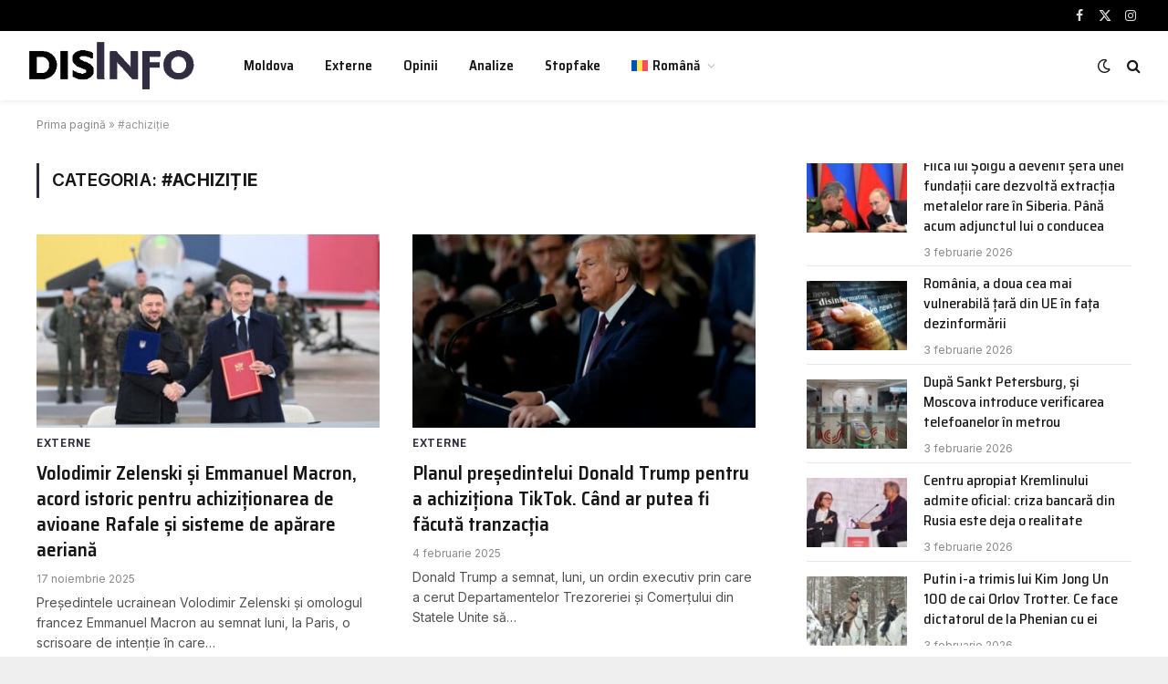

--- FILE ---
content_type: text/html; charset=UTF-8
request_url: https://disinfo.md/tag/achizitie/
body_size: 13130
content:
<!DOCTYPE html>
<html lang="ro-RO" class="s-light site-s-light">

<head>

	<meta charset="UTF-8" />
	<meta name="viewport" content="width=device-width, initial-scale=1" />
	<meta name='robots' content='index, follow, max-image-preview:large, max-snippet:-1, max-video-preview:-1' />
<link rel="alternate" hreflang="en" href="https://disinfo.md/en/tag/acquisition/" />
<link rel="alternate" hreflang="ro" href="https://disinfo.md/tag/achizitie/" />
<link rel="alternate" hreflang="x-default" href="https://disinfo.md/tag/achizitie/" />

	<!-- This site is optimized with the Yoast SEO plugin v26.8 - https://yoast.com/product/yoast-seo-wordpress/ -->
	<title>Arhive #achiziție - DISINFO.MD</title><link rel="preload" as="font" href="https://disinfo.md/wp-content/themes/smart-mag/css/icons/fonts/ts-icons.woff2?v3.2" type="font/woff2" crossorigin="anonymous" />
	<link rel="canonical" href="https://disinfo.md/tag/achizitie/" />
	<meta property="og:locale" content="ro_RO" />
	<meta property="og:type" content="article" />
	<meta property="og:title" content="Arhive #achiziție - DISINFO.MD" />
	<meta property="og:url" content="https://disinfo.md/tag/achizitie/" />
	<meta property="og:site_name" content="DISINFO.MD" />
	<meta name="twitter:card" content="summary_large_image" />
	<script type="application/ld+json" class="yoast-schema-graph">{"@context":"https://schema.org","@graph":[{"@type":"CollectionPage","@id":"https://disinfo.md/tag/achizitie/","url":"https://disinfo.md/tag/achizitie/","name":"Arhive #achiziție - DISINFO.MD","isPartOf":{"@id":"https://disinfo.md/#website"},"primaryImageOfPage":{"@id":"https://disinfo.md/tag/achizitie/#primaryimage"},"image":{"@id":"https://disinfo.md/tag/achizitie/#primaryimage"},"thumbnailUrl":"https://disinfo.md/wp-content/uploads/2025/11/zelenski-macron.jpg","breadcrumb":{"@id":"https://disinfo.md/tag/achizitie/#breadcrumb"},"inLanguage":"ro-RO"},{"@type":"ImageObject","inLanguage":"ro-RO","@id":"https://disinfo.md/tag/achizitie/#primaryimage","url":"https://disinfo.md/wp-content/uploads/2025/11/zelenski-macron.jpg","contentUrl":"https://disinfo.md/wp-content/uploads/2025/11/zelenski-macron.jpg","width":780,"height":440},{"@type":"BreadcrumbList","@id":"https://disinfo.md/tag/achizitie/#breadcrumb","itemListElement":[{"@type":"ListItem","position":1,"name":"Prima pagină","item":"https://disinfo.md/"},{"@type":"ListItem","position":2,"name":"#achiziție"}]},{"@type":"WebSite","@id":"https://disinfo.md/#website","url":"https://disinfo.md/","name":"DISINFO.MD monitorizează propaganda, dezinformarea și știrile false din Republica Moldova","description":"monitorizăm propaganda și dezinformarea Now","publisher":{"@id":"https://disinfo.md/#organization"},"potentialAction":[{"@type":"SearchAction","target":{"@type":"EntryPoint","urlTemplate":"https://disinfo.md/?s={search_term_string}"},"query-input":{"@type":"PropertyValueSpecification","valueRequired":true,"valueName":"search_term_string"}}],"inLanguage":"ro-RO"},{"@type":"Organization","@id":"https://disinfo.md/#organization","name":"DISINFO.MD","url":"https://disinfo.md/","logo":{"@type":"ImageObject","inLanguage":"ro-RO","@id":"https://disinfo.md/#/schema/logo/image/","url":"https://disinfo.md/wp-content/uploads/2025/02/logo-disinfo-new-alb-2.png","contentUrl":"https://disinfo.md/wp-content/uploads/2025/02/logo-disinfo-new-alb-2.png","width":499,"height":151,"caption":"DISINFO.MD"},"image":{"@id":"https://disinfo.md/#/schema/logo/image/"}}]}</script>
	<!-- / Yoast SEO plugin. -->


<link rel='dns-prefetch' href='//www.googletagmanager.com' />
<link rel='dns-prefetch' href='//fonts.googleapis.com' />
<link rel="alternate" type="application/rss+xml" title="DISINFO.MD &raquo; Flux" href="https://disinfo.md/feed/" />
<link rel="alternate" type="application/rss+xml" title="DISINFO.MD &raquo; Flux comentarii" href="https://disinfo.md/comments/feed/" />
<link rel="alternate" type="application/rss+xml" title="DISINFO.MD &raquo; Flux etichetă #achiziție" href="https://disinfo.md/tag/achizitie/feed/" />
		<style>
			.lazyload,
			.lazyloading {
				max-width: 100%;
			}
		</style>
		<style id='wp-img-auto-sizes-contain-inline-css' type='text/css'>
img:is([sizes=auto i],[sizes^="auto," i]){contain-intrinsic-size:3000px 1500px}
/*# sourceURL=wp-img-auto-sizes-contain-inline-css */
</style>
<style id='wp-emoji-styles-inline-css' type='text/css'>

	img.wp-smiley, img.emoji {
		display: inline !important;
		border: none !important;
		box-shadow: none !important;
		height: 1em !important;
		width: 1em !important;
		margin: 0 0.07em !important;
		vertical-align: -0.1em !important;
		background: none !important;
		padding: 0 !important;
	}
/*# sourceURL=wp-emoji-styles-inline-css */
</style>
<link rel='stylesheet' id='wp-block-library-css' href='https://disinfo.md/wp-includes/css/dist/block-library/style.min.css?ver=6.9' type='text/css' media='all' />
<style id='classic-theme-styles-inline-css' type='text/css'>
/*! This file is auto-generated */
.wp-block-button__link{color:#fff;background-color:#32373c;border-radius:9999px;box-shadow:none;text-decoration:none;padding:calc(.667em + 2px) calc(1.333em + 2px);font-size:1.125em}.wp-block-file__button{background:#32373c;color:#fff;text-decoration:none}
/*# sourceURL=/wp-includes/css/classic-themes.min.css */
</style>
<style id='global-styles-inline-css' type='text/css'>
:root{--wp--preset--aspect-ratio--square: 1;--wp--preset--aspect-ratio--4-3: 4/3;--wp--preset--aspect-ratio--3-4: 3/4;--wp--preset--aspect-ratio--3-2: 3/2;--wp--preset--aspect-ratio--2-3: 2/3;--wp--preset--aspect-ratio--16-9: 16/9;--wp--preset--aspect-ratio--9-16: 9/16;--wp--preset--color--black: #000000;--wp--preset--color--cyan-bluish-gray: #abb8c3;--wp--preset--color--white: #ffffff;--wp--preset--color--pale-pink: #f78da7;--wp--preset--color--vivid-red: #cf2e2e;--wp--preset--color--luminous-vivid-orange: #ff6900;--wp--preset--color--luminous-vivid-amber: #fcb900;--wp--preset--color--light-green-cyan: #7bdcb5;--wp--preset--color--vivid-green-cyan: #00d084;--wp--preset--color--pale-cyan-blue: #8ed1fc;--wp--preset--color--vivid-cyan-blue: #0693e3;--wp--preset--color--vivid-purple: #9b51e0;--wp--preset--gradient--vivid-cyan-blue-to-vivid-purple: linear-gradient(135deg,rgb(6,147,227) 0%,rgb(155,81,224) 100%);--wp--preset--gradient--light-green-cyan-to-vivid-green-cyan: linear-gradient(135deg,rgb(122,220,180) 0%,rgb(0,208,130) 100%);--wp--preset--gradient--luminous-vivid-amber-to-luminous-vivid-orange: linear-gradient(135deg,rgb(252,185,0) 0%,rgb(255,105,0) 100%);--wp--preset--gradient--luminous-vivid-orange-to-vivid-red: linear-gradient(135deg,rgb(255,105,0) 0%,rgb(207,46,46) 100%);--wp--preset--gradient--very-light-gray-to-cyan-bluish-gray: linear-gradient(135deg,rgb(238,238,238) 0%,rgb(169,184,195) 100%);--wp--preset--gradient--cool-to-warm-spectrum: linear-gradient(135deg,rgb(74,234,220) 0%,rgb(151,120,209) 20%,rgb(207,42,186) 40%,rgb(238,44,130) 60%,rgb(251,105,98) 80%,rgb(254,248,76) 100%);--wp--preset--gradient--blush-light-purple: linear-gradient(135deg,rgb(255,206,236) 0%,rgb(152,150,240) 100%);--wp--preset--gradient--blush-bordeaux: linear-gradient(135deg,rgb(254,205,165) 0%,rgb(254,45,45) 50%,rgb(107,0,62) 100%);--wp--preset--gradient--luminous-dusk: linear-gradient(135deg,rgb(255,203,112) 0%,rgb(199,81,192) 50%,rgb(65,88,208) 100%);--wp--preset--gradient--pale-ocean: linear-gradient(135deg,rgb(255,245,203) 0%,rgb(182,227,212) 50%,rgb(51,167,181) 100%);--wp--preset--gradient--electric-grass: linear-gradient(135deg,rgb(202,248,128) 0%,rgb(113,206,126) 100%);--wp--preset--gradient--midnight: linear-gradient(135deg,rgb(2,3,129) 0%,rgb(40,116,252) 100%);--wp--preset--font-size--small: 13px;--wp--preset--font-size--medium: 20px;--wp--preset--font-size--large: 36px;--wp--preset--font-size--x-large: 42px;--wp--preset--spacing--20: 0.44rem;--wp--preset--spacing--30: 0.67rem;--wp--preset--spacing--40: 1rem;--wp--preset--spacing--50: 1.5rem;--wp--preset--spacing--60: 2.25rem;--wp--preset--spacing--70: 3.38rem;--wp--preset--spacing--80: 5.06rem;--wp--preset--shadow--natural: 6px 6px 9px rgba(0, 0, 0, 0.2);--wp--preset--shadow--deep: 12px 12px 50px rgba(0, 0, 0, 0.4);--wp--preset--shadow--sharp: 6px 6px 0px rgba(0, 0, 0, 0.2);--wp--preset--shadow--outlined: 6px 6px 0px -3px rgb(255, 255, 255), 6px 6px rgb(0, 0, 0);--wp--preset--shadow--crisp: 6px 6px 0px rgb(0, 0, 0);}:where(.is-layout-flex){gap: 0.5em;}:where(.is-layout-grid){gap: 0.5em;}body .is-layout-flex{display: flex;}.is-layout-flex{flex-wrap: wrap;align-items: center;}.is-layout-flex > :is(*, div){margin: 0;}body .is-layout-grid{display: grid;}.is-layout-grid > :is(*, div){margin: 0;}:where(.wp-block-columns.is-layout-flex){gap: 2em;}:where(.wp-block-columns.is-layout-grid){gap: 2em;}:where(.wp-block-post-template.is-layout-flex){gap: 1.25em;}:where(.wp-block-post-template.is-layout-grid){gap: 1.25em;}.has-black-color{color: var(--wp--preset--color--black) !important;}.has-cyan-bluish-gray-color{color: var(--wp--preset--color--cyan-bluish-gray) !important;}.has-white-color{color: var(--wp--preset--color--white) !important;}.has-pale-pink-color{color: var(--wp--preset--color--pale-pink) !important;}.has-vivid-red-color{color: var(--wp--preset--color--vivid-red) !important;}.has-luminous-vivid-orange-color{color: var(--wp--preset--color--luminous-vivid-orange) !important;}.has-luminous-vivid-amber-color{color: var(--wp--preset--color--luminous-vivid-amber) !important;}.has-light-green-cyan-color{color: var(--wp--preset--color--light-green-cyan) !important;}.has-vivid-green-cyan-color{color: var(--wp--preset--color--vivid-green-cyan) !important;}.has-pale-cyan-blue-color{color: var(--wp--preset--color--pale-cyan-blue) !important;}.has-vivid-cyan-blue-color{color: var(--wp--preset--color--vivid-cyan-blue) !important;}.has-vivid-purple-color{color: var(--wp--preset--color--vivid-purple) !important;}.has-black-background-color{background-color: var(--wp--preset--color--black) !important;}.has-cyan-bluish-gray-background-color{background-color: var(--wp--preset--color--cyan-bluish-gray) !important;}.has-white-background-color{background-color: var(--wp--preset--color--white) !important;}.has-pale-pink-background-color{background-color: var(--wp--preset--color--pale-pink) !important;}.has-vivid-red-background-color{background-color: var(--wp--preset--color--vivid-red) !important;}.has-luminous-vivid-orange-background-color{background-color: var(--wp--preset--color--luminous-vivid-orange) !important;}.has-luminous-vivid-amber-background-color{background-color: var(--wp--preset--color--luminous-vivid-amber) !important;}.has-light-green-cyan-background-color{background-color: var(--wp--preset--color--light-green-cyan) !important;}.has-vivid-green-cyan-background-color{background-color: var(--wp--preset--color--vivid-green-cyan) !important;}.has-pale-cyan-blue-background-color{background-color: var(--wp--preset--color--pale-cyan-blue) !important;}.has-vivid-cyan-blue-background-color{background-color: var(--wp--preset--color--vivid-cyan-blue) !important;}.has-vivid-purple-background-color{background-color: var(--wp--preset--color--vivid-purple) !important;}.has-black-border-color{border-color: var(--wp--preset--color--black) !important;}.has-cyan-bluish-gray-border-color{border-color: var(--wp--preset--color--cyan-bluish-gray) !important;}.has-white-border-color{border-color: var(--wp--preset--color--white) !important;}.has-pale-pink-border-color{border-color: var(--wp--preset--color--pale-pink) !important;}.has-vivid-red-border-color{border-color: var(--wp--preset--color--vivid-red) !important;}.has-luminous-vivid-orange-border-color{border-color: var(--wp--preset--color--luminous-vivid-orange) !important;}.has-luminous-vivid-amber-border-color{border-color: var(--wp--preset--color--luminous-vivid-amber) !important;}.has-light-green-cyan-border-color{border-color: var(--wp--preset--color--light-green-cyan) !important;}.has-vivid-green-cyan-border-color{border-color: var(--wp--preset--color--vivid-green-cyan) !important;}.has-pale-cyan-blue-border-color{border-color: var(--wp--preset--color--pale-cyan-blue) !important;}.has-vivid-cyan-blue-border-color{border-color: var(--wp--preset--color--vivid-cyan-blue) !important;}.has-vivid-purple-border-color{border-color: var(--wp--preset--color--vivid-purple) !important;}.has-vivid-cyan-blue-to-vivid-purple-gradient-background{background: var(--wp--preset--gradient--vivid-cyan-blue-to-vivid-purple) !important;}.has-light-green-cyan-to-vivid-green-cyan-gradient-background{background: var(--wp--preset--gradient--light-green-cyan-to-vivid-green-cyan) !important;}.has-luminous-vivid-amber-to-luminous-vivid-orange-gradient-background{background: var(--wp--preset--gradient--luminous-vivid-amber-to-luminous-vivid-orange) !important;}.has-luminous-vivid-orange-to-vivid-red-gradient-background{background: var(--wp--preset--gradient--luminous-vivid-orange-to-vivid-red) !important;}.has-very-light-gray-to-cyan-bluish-gray-gradient-background{background: var(--wp--preset--gradient--very-light-gray-to-cyan-bluish-gray) !important;}.has-cool-to-warm-spectrum-gradient-background{background: var(--wp--preset--gradient--cool-to-warm-spectrum) !important;}.has-blush-light-purple-gradient-background{background: var(--wp--preset--gradient--blush-light-purple) !important;}.has-blush-bordeaux-gradient-background{background: var(--wp--preset--gradient--blush-bordeaux) !important;}.has-luminous-dusk-gradient-background{background: var(--wp--preset--gradient--luminous-dusk) !important;}.has-pale-ocean-gradient-background{background: var(--wp--preset--gradient--pale-ocean) !important;}.has-electric-grass-gradient-background{background: var(--wp--preset--gradient--electric-grass) !important;}.has-midnight-gradient-background{background: var(--wp--preset--gradient--midnight) !important;}.has-small-font-size{font-size: var(--wp--preset--font-size--small) !important;}.has-medium-font-size{font-size: var(--wp--preset--font-size--medium) !important;}.has-large-font-size{font-size: var(--wp--preset--font-size--large) !important;}.has-x-large-font-size{font-size: var(--wp--preset--font-size--x-large) !important;}
:where(.wp-block-post-template.is-layout-flex){gap: 1.25em;}:where(.wp-block-post-template.is-layout-grid){gap: 1.25em;}
:where(.wp-block-term-template.is-layout-flex){gap: 1.25em;}:where(.wp-block-term-template.is-layout-grid){gap: 1.25em;}
:where(.wp-block-columns.is-layout-flex){gap: 2em;}:where(.wp-block-columns.is-layout-grid){gap: 2em;}
:root :where(.wp-block-pullquote){font-size: 1.5em;line-height: 1.6;}
/*# sourceURL=global-styles-inline-css */
</style>
<link rel='stylesheet' id='contact-form-7-css' href='https://disinfo.md/wp-content/plugins/contact-form-7/includes/css/styles.css?ver=6.1.4' type='text/css' media='all' />
<link rel='stylesheet' id='wpml-legacy-horizontal-list-0-css' href='https://disinfo.md/wp-content/plugins/sitepress-multilingual-cms/templates/language-switchers/legacy-list-horizontal/style.min.css?ver=1' type='text/css' media='all' />
<link rel='stylesheet' id='wpml-menu-item-0-css' href='https://disinfo.md/wp-content/plugins/sitepress-multilingual-cms/templates/language-switchers/menu-item/style.min.css?ver=1' type='text/css' media='all' />
<link rel='stylesheet' id='cms-navigation-style-base-css' href='https://disinfo.md/wp-content/plugins/wpml-cms-nav/res/css/cms-navigation-base.css?ver=1.5.6' type='text/css' media='screen' />
<link rel='stylesheet' id='cms-navigation-style-css' href='https://disinfo.md/wp-content/plugins/wpml-cms-nav/res/css/cms-navigation.css?ver=1.5.6' type='text/css' media='screen' />
<link rel='stylesheet' id='smartmag-core-css' href='https://disinfo.md/wp-content/themes/smart-mag/style.css?ver=10.3.2' type='text/css' media='all' />
<style id='smartmag-core-inline-css' type='text/css'>
:root { --c-main: #322c40;
--c-main-rgb: 50,44,64;
--text-font: "Inter", system-ui, -apple-system, "Segoe UI", Arial, sans-serif;
--body-font: "Inter", system-ui, -apple-system, "Segoe UI", Arial, sans-serif;
--title-font: "Saira Semi Condensed", system-ui, -apple-system, "Segoe UI", Arial, sans-serif;
--h-font: "Saira Semi Condensed", system-ui, -apple-system, "Segoe UI", Arial, sans-serif;
--title-size-xs: 16px;
--title-size-s: 18px;
--title-size-n: 19px;
--title-size-m: 21px;
--title-fw-bold: 600;
--title-fw-semi: 500;
--excerpt-size: 14px; }
.smart-head-main { --c-shadow: rgba(0,0,0,0.05); }
.smart-head-main .smart-head-top { --head-h: 34px; }
.smart-head-main .smart-head-mid { --head-h: 76px; }
.smart-head-main .smart-head-bot { border-top-width: 0px; }
.navigation { font-family: "Saira Semi Condensed", system-ui, -apple-system, "Segoe UI", Arial, sans-serif; }
.smart-head-main .spc-social { --c-spc-social-hov: #f2f2f2; --spc-social-space: 5px; }
.post-meta .post-cat > a { font-family: "Saira Semi Condensed", system-ui, -apple-system, "Segoe UI", Arial, sans-serif; }
.post-meta .text-in, .post-meta .post-cat > a { font-size: 14px; }
.post-meta .post-cat > a { font-weight: 600; }
.post-meta { --p-meta-sep: "\2013"; --p-meta-sep-pad: 6px; }
.block-head-b .heading { font-size: 24px; font-weight: 600; letter-spacing: 0.04em; }
.block-head-e2 .heading { font-weight: 600; color: var(--c-main); }
.list-post { --list-p-media-width: 29.94923858%; --list-p-media-max-width: 85%; }
.a-wrap-2:not(._) { margin-top: 0px; }


/*# sourceURL=smartmag-core-inline-css */
</style>
<link rel='stylesheet' id='smartmag-magnific-popup-css' href='https://disinfo.md/wp-content/themes/smart-mag/css/lightbox.css?ver=10.3.2' type='text/css' media='all' />
<link rel='stylesheet' id='smartmag-icons-css' href='https://disinfo.md/wp-content/themes/smart-mag/css/icons/icons.css?ver=10.3.2' type='text/css' media='all' />
<link rel='stylesheet' id='chld_thm_cfg_child-css' href='https://disinfo.md/wp-content/themes/disinfo/style.css?ver=6.9' type='text/css' media='all' />
<link crossorigin="anonymous" rel='stylesheet' id='smartmag-gfonts-custom-css' href='https://fonts.googleapis.com/css?family=Inter%3A400%2C500%2C600%2C700%7CSaira+Semi+Condensed%3A400%2C500%2C600%2C700&#038;display=swap' type='text/css' media='all' />
<script type="text/javascript" id="wpml-cookie-js-extra">
/* <![CDATA[ */
var wpml_cookies = {"wp-wpml_current_language":{"value":"ro","expires":1,"path":"/"}};
var wpml_cookies = {"wp-wpml_current_language":{"value":"ro","expires":1,"path":"/"}};
//# sourceURL=wpml-cookie-js-extra
/* ]]> */
</script>
<script type="text/javascript" src="https://disinfo.md/wp-content/plugins/sitepress-multilingual-cms/res/js/cookies/language-cookie.js?ver=486900" id="wpml-cookie-js" defer="defer" data-wp-strategy="defer"></script>
<script type="text/javascript" id="smartmag-lazy-inline-js-after">
/* <![CDATA[ */
/**
 * @copyright ThemeSphere
 * @preserve
 */
var BunyadLazy={};BunyadLazy.load=function(){function a(e,n){var t={};e.dataset.bgset&&e.dataset.sizes?(t.sizes=e.dataset.sizes,t.srcset=e.dataset.bgset):t.src=e.dataset.bgsrc,function(t){var a=t.dataset.ratio;if(0<a){const e=t.parentElement;if(e.classList.contains("media-ratio")){const n=e.style;n.getPropertyValue("--a-ratio")||(n.paddingBottom=100/a+"%")}}}(e);var a,o=document.createElement("img");for(a in o.onload=function(){var t="url('"+(o.currentSrc||o.src)+"')",a=e.style;a.backgroundImage!==t&&requestAnimationFrame(()=>{a.backgroundImage=t,n&&n()}),o.onload=null,o.onerror=null,o=null},o.onerror=o.onload,t)o.setAttribute(a,t[a]);o&&o.complete&&0<o.naturalWidth&&o.onload&&o.onload()}function e(t){t.dataset.loaded||a(t,()=>{document.dispatchEvent(new Event("lazyloaded")),t.dataset.loaded=1})}function n(t){"complete"===document.readyState?t():window.addEventListener("load",t)}return{initEarly:function(){var t,a=()=>{document.querySelectorAll(".img.bg-cover:not(.lazyload)").forEach(e)};"complete"!==document.readyState?(t=setInterval(a,150),n(()=>{a(),clearInterval(t)})):a()},callOnLoad:n,initBgImages:function(t){t&&n(()=>{document.querySelectorAll(".img.bg-cover").forEach(e)})},bgLoad:a}}(),BunyadLazy.load.initEarly();
//# sourceURL=smartmag-lazy-inline-js-after
/* ]]> */
</script>
<script type="text/javascript" src="https://disinfo.md/wp-content/plugins/sphere-post-views/assets/js/post-views.js?ver=1.0.1" id="sphere-post-views-js"></script>
<script type="text/javascript" id="sphere-post-views-js-after">
/* <![CDATA[ */
var Sphere_PostViews = {"ajaxUrl":"https:\/\/disinfo.md\/wp-admin\/admin-ajax.php?sphere_post_views=1","sampling":0,"samplingRate":10,"repeatCountDelay":0,"postID":null,"token":"c8b283fd76"}
//# sourceURL=sphere-post-views-js-after
/* ]]> */
</script>

<!-- Google tag (gtag.js) snippet added by Site Kit -->
<!-- Google Analytics snippet added by Site Kit -->
<script type="text/javascript" src="https://www.googletagmanager.com/gtag/js?id=GT-PZZK9W8" id="google_gtagjs-js" async></script>
<script type="text/javascript" id="google_gtagjs-js-after">
/* <![CDATA[ */
window.dataLayer = window.dataLayer || [];function gtag(){dataLayer.push(arguments);}
gtag("set","linker",{"domains":["disinfo.md"]});
gtag("js", new Date());
gtag("set", "developer_id.dZTNiMT", true);
gtag("config", "GT-PZZK9W8");
 window._googlesitekit = window._googlesitekit || {}; window._googlesitekit.throttledEvents = []; window._googlesitekit.gtagEvent = (name, data) => { var key = JSON.stringify( { name, data } ); if ( !! window._googlesitekit.throttledEvents[ key ] ) { return; } window._googlesitekit.throttledEvents[ key ] = true; setTimeout( () => { delete window._googlesitekit.throttledEvents[ key ]; }, 5 ); gtag( "event", name, { ...data, event_source: "site-kit" } ); }; 
//# sourceURL=google_gtagjs-js-after
/* ]]> */
</script>
<script type="text/javascript" src="https://disinfo.md/wp-includes/js/jquery/jquery.min.js?ver=3.7.1" id="jquery-core-js"></script>
<script type="text/javascript" src="https://disinfo.md/wp-includes/js/jquery/jquery-migrate.min.js?ver=3.4.1" id="jquery-migrate-js"></script>
<link rel="https://api.w.org/" href="https://disinfo.md/wp-json/" /><link rel="alternate" title="JSON" type="application/json" href="https://disinfo.md/wp-json/wp/v2/tags/1414" /><link rel="EditURI" type="application/rsd+xml" title="RSD" href="https://disinfo.md/xmlrpc.php?rsd" />
<meta name="generator" content="WordPress 6.9" />
<meta name="generator" content="WPML ver:4.8.6 stt:1,44,45;" />
<meta name="generator" content="Site Kit by Google 1.171.0" /><!-- Global site tag (gtag.js) - Google Analytics -->
<script async src="https://www.googletagmanager.com/gtag/js?id=UA-84477918-33"></script>
<script>
  window.dataLayer = window.dataLayer || [];
  function gtag(){dataLayer.push(arguments);}
  gtag('js', new Date());

  gtag('config', 'UA-84477918-33');
</script>

<script async src="https://pagead2.googlesyndication.com/pagead/js/adsbygoogle.js?client=ca-pub-5390349517132399"
     crossorigin="anonymous"></script>		<script>
			document.documentElement.className = document.documentElement.className.replace('no-js', 'js');
		</script>
				<style>
			.no-js img.lazyload {
				display: none;
			}

			figure.wp-block-image img.lazyloading {
				min-width: 150px;
			}

			.lazyload,
			.lazyloading {
				--smush-placeholder-width: 100px;
				--smush-placeholder-aspect-ratio: 1/1;
				width: var(--smush-image-width, var(--smush-placeholder-width)) !important;
				aspect-ratio: var(--smush-image-aspect-ratio, var(--smush-placeholder-aspect-ratio)) !important;
			}

						.lazyload, .lazyloading {
				opacity: 0;
			}

			.lazyloaded {
				opacity: 1;
				transition: opacity 400ms;
				transition-delay: 0ms;
			}

					</style>
		
		<script>
		var BunyadSchemeKey = 'bunyad-scheme';
		(() => {
			const d = document.documentElement;
			const c = d.classList;
			var scheme = localStorage.getItem(BunyadSchemeKey);
			
			if (scheme) {
				d.dataset.origClass = c;
				scheme === 'dark' ? c.remove('s-light', 'site-s-light') : c.remove('s-dark', 'site-s-dark');
				c.add('site-s-' + scheme, 's-' + scheme);
			}
		})();
		</script>
		<meta name="generator" content="Elementor 3.34.3; features: e_font_icon_svg, additional_custom_breakpoints; settings: css_print_method-external, google_font-enabled, font_display-swap">
<style type="text/css">.recentcomments a{display:inline !important;padding:0 !important;margin:0 !important;}</style>			<style>
				.e-con.e-parent:nth-of-type(n+4):not(.e-lazyloaded):not(.e-no-lazyload),
				.e-con.e-parent:nth-of-type(n+4):not(.e-lazyloaded):not(.e-no-lazyload) * {
					background-image: none !important;
				}
				@media screen and (max-height: 1024px) {
					.e-con.e-parent:nth-of-type(n+3):not(.e-lazyloaded):not(.e-no-lazyload),
					.e-con.e-parent:nth-of-type(n+3):not(.e-lazyloaded):not(.e-no-lazyload) * {
						background-image: none !important;
					}
				}
				@media screen and (max-height: 640px) {
					.e-con.e-parent:nth-of-type(n+2):not(.e-lazyloaded):not(.e-no-lazyload),
					.e-con.e-parent:nth-of-type(n+2):not(.e-lazyloaded):not(.e-no-lazyload) * {
						background-image: none !important;
					}
				}
			</style>
			<!-- There is no amphtml version available for this URL. --><link rel="icon" href="https://disinfo.md/wp-content/smush-webp/2025/01/favicon-150x150.png.webp" sizes="32x32" />
<link rel="icon" href="https://disinfo.md/wp-content/smush-webp/2025/01/favicon-300x300.png.webp" sizes="192x192" />
<link rel="apple-touch-icon" href="https://disinfo.md/wp-content/smush-webp/2025/01/favicon-300x300.png.webp" />
<meta name="msapplication-TileImage" content="https://disinfo.md/wp-content/uploads/2025/01/favicon-300x300.png" />


</head>

<body class="archive tag tag-achizitie tag-1414 wp-theme-smart-mag wp-child-theme-disinfo right-sidebar has-lb has-lb-sm ts-img-hov-fade layout-boxed elementor-default elementor-kit-8">


	<div class="ts-bg-cover"></div>

<div class="main-wrap">

	
<div class="off-canvas-backdrop"></div>
<div class="mobile-menu-container off-canvas" id="off-canvas">

	<div class="off-canvas-head">
		<a href="#" class="close">
			<span class="visuallyhidden">Close Menu</span>
			<i class="tsi tsi-times"></i>
		</a>

		<div class="ts-logo">
					</div>
	</div>

	<div class="off-canvas-content">

					<ul class="mobile-menu"></ul>
		
					<div class="off-canvas-widgets">
				
		<div id="smartmag-block-newsletter-1" class="widget ts-block-widget smartmag-widget-newsletter">		
		<div class="block">
			<div class="block-newsletter ">
	<div class="spc-newsletter spc-newsletter-b spc-newsletter-center spc-newsletter-sm">

		<div class="bg-wrap"></div>

		
		<div class="inner">

			
			
			<h3 class="heading">
				Subscribe to Updates			</h3>

							<div class="base-text message">
					<p>Get the latest creative news from FooBar about art, design and business.</p>
</div>
			
							<form method="post" action="" class="form fields-style fields-full" target="_blank">
					<div class="main-fields">
						<p class="field-email">
							<input type="email" name="EMAIL" placeholder="Your email address.." required />
						</p>
						
						<p class="field-submit">
							<input type="submit" value="Subscribe" />
						</p>
					</div>

											<p class="disclaimer">
							<label>
																	<input type="checkbox" name="privacy" required />
								
								By signing up, you agree to the our terms and our <a href="#">Privacy Policy</a> agreement.							</label>
						</p>
									</form>
			
			
		</div>
	</div>
</div>		</div>

		</div>
		<div id="smartmag-block-posts-small-3" class="widget ts-block-widget smartmag-widget-posts-small">		
		<div class="block">
					<section class="block-wrap block-posts-small block-sc mb-none" data-id="1">

				
			<div class="block-content">
				
	<div class="loop loop-small loop-small-a loop-sep loop-small-sep grid grid-1 md:grid-1 sm:grid-1 xs:grid-1">

					
<article class="l-post small-post small-a-post m-pos-left">

	
			<div class="media">

		
			<a href="https://disinfo.md/fiica-lui-soigu-a-devenit-sefa-unei-fundatii-care-dezvolta-extractia-metalelor-rare-in-siberia-pana-acum-adjunctul-lui-o-conducea/" class="image-link media-ratio ar-bunyad-thumb" title="Fiica lui Șoigu a devenit șefa unei fundații care dezvoltă extracția metalelor rare în Siberia. Până acum adjunctul lui o conducea"><span data-bgsrc="https://disinfo.md/wp-content/uploads/2026/02/soigu-putin-300x166.jpg" class="img bg-cover wp-post-image attachment-medium size-medium lazyload" data-bgset="https://disinfo.md/wp-content/uploads/2026/02/soigu-putin-300x166.jpg 300w, https://disinfo.md/wp-content/uploads/2026/02/soigu-putin-1024x566.jpg 1024w, https://disinfo.md/wp-content/uploads/2026/02/soigu-putin-768x424.jpg 768w, https://disinfo.md/wp-content/uploads/2026/02/soigu-putin-1536x849.jpg 1536w, https://disinfo.md/wp-content/uploads/2026/02/soigu-putin-2048x1132.jpg 2048w, https://disinfo.md/wp-content/uploads/2026/02/soigu-putin-150x83.jpg 150w, https://disinfo.md/wp-content/uploads/2026/02/soigu-putin-450x249.jpg 450w, https://disinfo.md/wp-content/uploads/2026/02/soigu-putin-1200x663.jpg 1200w" data-sizes="(max-width: 110px) 100vw, 110px"></span></a>			
			
			
			
		
		</div>
	

	
		<div class="content">

			<div class="post-meta post-meta-a post-meta-left has-below"><h4 class="is-title post-title"><a href="https://disinfo.md/fiica-lui-soigu-a-devenit-sefa-unei-fundatii-care-dezvolta-extractia-metalelor-rare-in-siberia-pana-acum-adjunctul-lui-o-conducea/">Fiica lui Șoigu a devenit șefa unei fundații care dezvoltă extracția metalelor rare în Siberia. Până acum adjunctul lui o conducea</a></h4><div class="post-meta-items meta-below"><span class="meta-item date"><span class="date-link"><time class="post-date" datetime="2026-02-03T17:01:37+02:00">3 februarie 2026</time></span></span></div></div>			
			
			
		</div>

	
</article>	
					
<article class="l-post small-post small-a-post m-pos-left">

	
			<div class="media">

		
			<a href="https://disinfo.md/romania-a-doua-cea-mai-vulnerabila-tara-din-ue-in-fata-dezinformarii/" class="image-link media-ratio ar-bunyad-thumb" title="România, a doua cea mai vulnerabilă țară din UE în fața dezinformării"><span data-bgsrc="https://disinfo.md/wp-content/uploads/2025/05/dezinformare-300x171.webp" class="img bg-cover wp-post-image attachment-medium size-medium lazyload" data-bgset="https://disinfo.md/wp-content/uploads/2025/05/dezinformare-300x171.webp 300w, https://disinfo.md/wp-content/uploads/2025/05/dezinformare-1024x585.webp 1024w, https://disinfo.md/wp-content/uploads/2025/05/dezinformare-768x439.webp 768w, https://disinfo.md/wp-content/uploads/2025/05/dezinformare-150x86.webp 150w, https://disinfo.md/wp-content/uploads/2025/05/dezinformare-450x257.webp 450w, https://disinfo.md/wp-content/uploads/2025/05/dezinformare-1200x686.webp 1200w, https://disinfo.md/wp-content/uploads/2025/05/dezinformare.webp 1536w" data-sizes="(max-width: 110px) 100vw, 110px"></span></a>			
			
			
			
		
		</div>
	

	
		<div class="content">

			<div class="post-meta post-meta-a post-meta-left has-below"><h4 class="is-title post-title"><a href="https://disinfo.md/romania-a-doua-cea-mai-vulnerabila-tara-din-ue-in-fata-dezinformarii/">România, a doua cea mai vulnerabilă țară din UE în fața dezinformării</a></h4><div class="post-meta-items meta-below"><span class="meta-item date"><span class="date-link"><time class="post-date" datetime="2026-02-03T12:05:41+02:00">3 februarie 2026</time></span></span></div></div>			
			
			
		</div>

	
</article>	
					
<article class="l-post small-post small-a-post m-pos-left">

	
			<div class="media">

		
			<a href="https://disinfo.md/dupa-sankt-petersburg-si-moscova-introduce-verificarea-telefoanelor-in-metrou/" class="image-link media-ratio ar-bunyad-thumb" title="După Sankt Petersburg, și Moscova introduce verificarea telefoanelor în metrou"><span data-bgsrc="https://disinfo.md/wp-content/uploads/2026/02/metrou-rusia-300x169.jpg" class="img bg-cover wp-post-image attachment-medium size-medium lazyload" data-bgset="https://disinfo.md/wp-content/uploads/2026/02/metrou-rusia-300x169.jpg 300w, https://disinfo.md/wp-content/uploads/2026/02/metrou-rusia-1024x576.jpg 1024w, https://disinfo.md/wp-content/uploads/2026/02/metrou-rusia-768x432.jpg 768w, https://disinfo.md/wp-content/uploads/2026/02/metrou-rusia-150x84.jpg 150w, https://disinfo.md/wp-content/uploads/2026/02/metrou-rusia-450x253.jpg 450w, https://disinfo.md/wp-content/uploads/2026/02/metrou-rusia-1200x675.jpg 1200w, https://disinfo.md/wp-content/uploads/2026/02/metrou-rusia.jpg 1360w" data-sizes="(max-width: 110px) 100vw, 110px"></span></a>			
			
			
			
		
		</div>
	

	
		<div class="content">

			<div class="post-meta post-meta-a post-meta-left has-below"><h4 class="is-title post-title"><a href="https://disinfo.md/dupa-sankt-petersburg-si-moscova-introduce-verificarea-telefoanelor-in-metrou/">După Sankt Petersburg, și Moscova introduce verificarea telefoanelor în metrou</a></h4><div class="post-meta-items meta-below"><span class="meta-item date"><span class="date-link"><time class="post-date" datetime="2026-02-03T08:58:18+02:00">3 februarie 2026</time></span></span></div></div>			
			
			
		</div>

	
</article>	
		
	</div>

					</div>

		</section>
				</div>

		</div>			</div>
		
		
		<div class="spc-social-block spc-social spc-social-b smart-head-social">
		
			
				<a href="#" class="link service s-facebook" target="_blank" rel="nofollow noopener">
					<i class="icon tsi tsi-facebook"></i>					<span class="visuallyhidden">Facebook</span>
				</a>
									
			
				<a href="#" class="link service s-twitter" target="_blank" rel="nofollow noopener">
					<i class="icon tsi tsi-twitter"></i>					<span class="visuallyhidden">X (Twitter)</span>
				</a>
									
			
				<a href="#" class="link service s-instagram" target="_blank" rel="nofollow noopener">
					<i class="icon tsi tsi-instagram"></i>					<span class="visuallyhidden">Instagram</span>
				</a>
									
			
		</div>

		
	</div>

</div>
<div class="smart-head smart-head-a smart-head-main" id="smart-head" data-sticky="auto" data-sticky-type="smart" data-sticky-full>
	
	<div class="smart-head-row smart-head-top s-dark smart-head-row-full">

		<div class="inner full">

							
				<div class="items items-left ">
								</div>

							
				<div class="items items-center empty">
								</div>

							
				<div class="items items-right ">
				
		<div class="spc-social-block spc-social spc-social-a smart-head-social">
		
			
				<a href="#" class="link service s-facebook" target="_blank" rel="nofollow noopener">
					<i class="icon tsi tsi-facebook"></i>					<span class="visuallyhidden">Facebook</span>
				</a>
									
			
				<a href="#" class="link service s-twitter" target="_blank" rel="nofollow noopener">
					<i class="icon tsi tsi-twitter"></i>					<span class="visuallyhidden">X (Twitter)</span>
				</a>
									
			
				<a href="#" class="link service s-instagram" target="_blank" rel="nofollow noopener">
					<i class="icon tsi tsi-instagram"></i>					<span class="visuallyhidden">Instagram</span>
				</a>
									
			
		</div>

						</div>

						
		</div>
	</div>

	
	<div class="smart-head-row smart-head-mid is-light smart-head-row-full">

		<div class="inner full">

							
				<div class="items items-left ">
					<a href="https://disinfo.md/" title="DISINFO.MD" rel="home" class="logo-link ts-logo logo-is-image">
		<span>
			
				
					<img fetchpriority="high" src="https://disinfo.md/wp-content/uploads/2025/02/logo-disinfo-color.png" class="logo-image" alt="DISINFO.MD" width="499" height="151"/>
									 
					</span>
	</a>	<div class="nav-wrap">
		<nav class="navigation navigation-main nav-hov-a">
			<ul id="menu-menu-header-ro" class="menu"><li id="menu-item-64869" class="menu-item menu-item-type-taxonomy menu-item-object-category menu-cat-1096 menu-item-64869"><a href="https://disinfo.md/category/moldova/">Moldova</a></li>
<li id="menu-item-64868" class="menu-item menu-item-type-taxonomy menu-item-object-category menu-cat-92 menu-item-64868"><a href="https://disinfo.md/category/externe/">Externe</a></li>
<li id="menu-item-64870" class="menu-item menu-item-type-taxonomy menu-item-object-category menu-cat-1111 menu-item-64870"><a href="https://disinfo.md/category/opinii/">Opinii</a></li>
<li id="menu-item-64867" class="menu-item menu-item-type-taxonomy menu-item-object-category menu-cat-1112 menu-item-64867"><a href="https://disinfo.md/category/analize/">Analize</a></li>
<li id="menu-item-64871" class="menu-item menu-item-type-taxonomy menu-item-object-category menu-cat-1 menu-item-64871"><a href="https://disinfo.md/category/stopfake/">Stopfake</a></li>
<li id="menu-item-wpml-ls-1113-ro" class="menu-item wpml-ls-slot-1113 wpml-ls-item wpml-ls-item-ro wpml-ls-current-language wpml-ls-menu-item wpml-ls-last-item menu-item-type-wpml_ls_menu_item menu-item-object-wpml_ls_menu_item menu-item-has-children menu-item-wpml-ls-1113-ro"><a href="https://disinfo.md/tag/achizitie/" role="menuitem"><img
            class="wpml-ls-flag lazyload"
            data-src="https://disinfo.md/wp-content/plugins/sitepress-multilingual-cms/res/flags/ro.svg"
            alt=""
            
            
 src="[data-uri]" /><span class="wpml-ls-display">Română</span></a>
<ul class="sub-menu">
	<li id="menu-item-wpml-ls-1113-en" class="menu-item wpml-ls-slot-1113 wpml-ls-item wpml-ls-item-en wpml-ls-menu-item wpml-ls-first-item menu-item-type-wpml_ls_menu_item menu-item-object-wpml_ls_menu_item menu-item-wpml-ls-1113-en"><a href="https://disinfo.md/en/tag/acquisition/" title="Switch to Engleză" aria-label="Switch to Engleză" role="menuitem"><img
            class="wpml-ls-flag lazyload"
            data-src="https://disinfo.md/wp-content/plugins/sitepress-multilingual-cms/res/flags/en.svg"
            alt=""
            
            
 src="[data-uri]" /><span class="wpml-ls-display">Engleză</span></a></li>
</ul>
</li>
</ul>		</nav>
	</div>
				</div>

							
				<div class="items items-center empty">
								</div>

							
				<div class="items items-right ">
				
<div class="scheme-switcher has-icon-only">
	<a href="#" class="toggle is-icon toggle-dark" title="Switch to Dark Design - easier on eyes.">
		<i class="icon tsi tsi-moon"></i>
	</a>
	<a href="#" class="toggle is-icon toggle-light" title="Switch to Light Design.">
		<i class="icon tsi tsi-bright"></i>
	</a>
</div>

	<a href="#" class="search-icon has-icon-only is-icon" title="Search">
		<i class="tsi tsi-search"></i>
	</a>

				</div>

						
		</div>
	</div>

	</div>
<div class="smart-head smart-head-a smart-head-mobile" id="smart-head-mobile" data-sticky="mid" data-sticky-type="smart" data-sticky-full>
	
	<div class="smart-head-row smart-head-mid smart-head-row-3 is-light smart-head-row-full">

		<div class="inner wrap">

							
				<div class="items items-left ">
				
<button class="offcanvas-toggle has-icon" type="button" aria-label="Menu">
	<span class="hamburger-icon hamburger-icon-a">
		<span class="inner"></span>
	</span>
</button>				</div>

							
				<div class="items items-center ">
					<a href="https://disinfo.md/" title="DISINFO.MD" rel="home" class="logo-link ts-logo logo-is-image">
		<span>
			
				
					<img fetchpriority="high" src="https://disinfo.md/wp-content/uploads/2025/02/logo-disinfo-color.png" class="logo-image" alt="DISINFO.MD" width="499" height="151"/>
									 
					</span>
	</a>				</div>

							
				<div class="items items-right ">
				
<div class="scheme-switcher has-icon-only">
	<a href="#" class="toggle is-icon toggle-dark" title="Switch to Dark Design - easier on eyes.">
		<i class="icon tsi tsi-moon"></i>
	</a>
	<a href="#" class="toggle is-icon toggle-light" title="Switch to Light Design.">
		<i class="icon tsi tsi-bright"></i>
	</a>
</div>

	<a href="#" class="search-icon has-icon-only is-icon" title="Search">
		<i class="tsi tsi-search"></i>
	</a>

				</div>

						
		</div>
	</div>

	</div>
<nav class="breadcrumbs is-full-width breadcrumbs-a" id="breadcrumb"><div class="inner ts-contain "><span><span><a href="https://disinfo.md/">Prima pagină</a></span> » <span class="breadcrumb_last" aria-current="page">#achiziție</span></span></div></nav>
<div class="main ts-contain cf right-sidebar">
			<div class="ts-row">
			<div class="col-8 main-content">

							<h1 class="archive-heading">
					Categoria: <span>#achiziție</span>				</h1>
						
					
							
					<section class="block-wrap block-grid mb-none" data-id="2">

				
			<div class="block-content">
					
	<div class="loop loop-grid loop-grid-base grid grid-2 md:grid-2 xs:grid-1">

					
<article class="l-post grid-post grid-base-post">

	
			<div class="media">

		
			<a href="https://disinfo.md/volodimir-zelenski-si-emmanuel-macron-acord-istoric-pentru-achizitionarea-de-avioane-rafale-si-sisteme-de-aparare-aeriana/" class="image-link media-ratio ratio-16-9" title="Volodimir Zelenski și Emmanuel Macron, acord istoric pentru achiziționarea de avioane Rafale și sisteme de apărare aeriană"><span data-bgsrc="https://disinfo.md/wp-content/uploads/2025/11/zelenski-macron-450x254.jpg" class="img bg-cover wp-post-image attachment-bunyad-grid size-bunyad-grid no-lazy skip-lazy" data-bgset="https://disinfo.md/wp-content/uploads/2025/11/zelenski-macron-450x254.jpg 450w, https://disinfo.md/wp-content/uploads/2025/11/zelenski-macron-300x169.jpg 300w, https://disinfo.md/wp-content/uploads/2025/11/zelenski-macron-768x433.jpg 768w, https://disinfo.md/wp-content/uploads/2025/11/zelenski-macron-150x85.jpg 150w, https://disinfo.md/wp-content/uploads/2025/11/zelenski-macron.jpg 780w" data-sizes="(max-width: 377px) 100vw, 377px"></span></a>			
			
			
			
		
		</div>
	

	
		<div class="content">

			<div class="post-meta post-meta-a has-below"><div class="post-meta-items meta-above"><span class="meta-item post-cat">
						
						<a href="https://disinfo.md/category/externe/" class="category term-color-92" rel="category">Externe</a>
					</span>
					</div><h2 class="is-title post-title"><a href="https://disinfo.md/volodimir-zelenski-si-emmanuel-macron-acord-istoric-pentru-achizitionarea-de-avioane-rafale-si-sisteme-de-aparare-aeriana/">Volodimir Zelenski și Emmanuel Macron, acord istoric pentru achiziționarea de avioane Rafale și sisteme de apărare aeriană</a></h2><div class="post-meta-items meta-below"><span class="meta-item date"><span class="date-link"><time class="post-date" datetime="2025-11-17T14:28:18+02:00">17 noiembrie 2025</time></span></span></div></div>			
						
				<div class="excerpt">
					<p>Președintele ucrainean Volodimir Zelenski și omologul francez Emmanuel Macron au semnat luni, la Paris, o scrisoare de intenție în care&hellip;</p>
				</div>
			
			
			
		</div>

	
</article>					
<article class="l-post grid-post grid-base-post">

	
			<div class="media">

		
			<a href="https://disinfo.md/planul-presedintelui-donald-trump-pentru-a-achizitiona-tiktok-cand-ar-putea-fi-facuta-tranzactia/" class="image-link media-ratio ratio-16-9" title="Planul președintelui Donald Trump pentru a achiziționa TikTok. Când ar putea fi făcută tranzacția"><span data-bgsrc="https://disinfo.md/wp-content/uploads/2025/01/trump-inaugurare-1-450x300.webp" class="img bg-cover wp-post-image attachment-bunyad-medium size-bunyad-medium lazyload" data-bgset="https://disinfo.md/wp-content/uploads/2025/01/trump-inaugurare-1-450x300.webp 450w, https://disinfo.md/wp-content/uploads/2025/01/trump-inaugurare-1-768x511.webp 768w, https://disinfo.md/wp-content/uploads/2025/01/trump-inaugurare-1.webp 1000w" data-sizes="(max-width: 377px) 100vw, 377px"></span></a>			
			
			
			
		
		</div>
	

	
		<div class="content">

			<div class="post-meta post-meta-a has-below"><div class="post-meta-items meta-above"><span class="meta-item post-cat">
						
						<a href="https://disinfo.md/category/externe/" class="category term-color-92" rel="category">Externe</a>
					</span>
					</div><h2 class="is-title post-title"><a href="https://disinfo.md/planul-presedintelui-donald-trump-pentru-a-achizitiona-tiktok-cand-ar-putea-fi-facuta-tranzactia/">Planul președintelui Donald Trump pentru a achiziționa TikTok. Când ar putea fi făcută tranzacția</a></h2><div class="post-meta-items meta-below"><span class="meta-item date"><span class="date-link"><time class="post-date" datetime="2025-02-04T07:28:55+02:00">4 februarie 2025</time></span></span></div></div>			
						
				<div class="excerpt">
					<p>Donald Trump a semnat, luni, un ordin executiv prin care a cerut Departamentelor Trezoreriei şi Comerţului din Statele Unite să&hellip;</p>
				</div>
			
			
			
		</div>

	
</article>					
<article class="l-post grid-post grid-base-post">

	
			<div class="media">

		
			<a href="https://disinfo.md/rusia-a-comandat-sute-de-drone-si-rachete-din-iran-surse-diplomatice/" class="image-link media-ratio ratio-16-9" title="Rusia a comandat sute de drone şi rachete din Iran (surse diplomatice)"></a>			
			
			
			
		
		</div>
	

	
		<div class="content">

			<div class="post-meta post-meta-a has-below"><div class="post-meta-items meta-above"><span class="meta-item post-cat">
						
						<a href="https://disinfo.md/category/externe/" class="category term-color-92" rel="category">Externe</a>
					</span>
					</div><h2 class="is-title post-title"><a href="https://disinfo.md/rusia-a-comandat-sute-de-drone-si-rachete-din-iran-surse-diplomatice/">Rusia a comandat sute de drone şi rachete din Iran (surse diplomatice)</a></h2><div class="post-meta-items meta-below"><span class="meta-item date"><span class="date-link"><time class="post-date" datetime="2022-12-07T16:12:18+02:00">7 decembrie 2022</time></span></span></div></div>			
						
				<div class="excerpt">
					<p>Rusia a comandat sute de drone şi rachete balistice din Iran, potrivit unei surse diplomatice de la Naţiunile Unite, transmite&hellip;</p>
				</div>
			
			
			
		</div>

	
</article>		
	</div>

	

	<nav class="main-pagination pagination-numbers" data-type="numbers">
			</nav>


	
			</div>

		</section>
		
			</div>
			
					
	
	<aside class="col-4 main-sidebar has-sep" data-sticky="1">
	
			<div class="inner theiaStickySidebar">
		
			
		<div id="smartmag-block-posts-small-2" class="widget ts-block-widget smartmag-widget-posts-small">		
		<div class="block">
					<section class="block-wrap block-posts-small block-sc mb-none" data-id="3">

				
			<div class="block-content">
				
	<div class="loop loop-small loop-small-a loop-sep loop-small-sep grid grid-1 md:grid-1 sm:grid-1 xs:grid-1">

					
<article class="l-post small-post small-a-post m-pos-left">

	
			<div class="media">

		
			<a href="https://disinfo.md/fiica-lui-soigu-a-devenit-sefa-unei-fundatii-care-dezvolta-extractia-metalelor-rare-in-siberia-pana-acum-adjunctul-lui-o-conducea/" class="image-link media-ratio ar-bunyad-thumb" title="Fiica lui Șoigu a devenit șefa unei fundații care dezvoltă extracția metalelor rare în Siberia. Până acum adjunctul lui o conducea"><span data-bgsrc="https://disinfo.md/wp-content/uploads/2026/02/soigu-putin-300x166.jpg" class="img bg-cover wp-post-image attachment-medium size-medium lazyload" data-bgset="https://disinfo.md/wp-content/uploads/2026/02/soigu-putin-300x166.jpg 300w, https://disinfo.md/wp-content/uploads/2026/02/soigu-putin-1024x566.jpg 1024w, https://disinfo.md/wp-content/uploads/2026/02/soigu-putin-768x424.jpg 768w, https://disinfo.md/wp-content/uploads/2026/02/soigu-putin-1536x849.jpg 1536w, https://disinfo.md/wp-content/uploads/2026/02/soigu-putin-2048x1132.jpg 2048w, https://disinfo.md/wp-content/uploads/2026/02/soigu-putin-150x83.jpg 150w, https://disinfo.md/wp-content/uploads/2026/02/soigu-putin-450x249.jpg 450w, https://disinfo.md/wp-content/uploads/2026/02/soigu-putin-1200x663.jpg 1200w" data-sizes="(max-width: 110px) 100vw, 110px"></span></a>			
			
			
			
		
		</div>
	

	
		<div class="content">

			<div class="post-meta post-meta-a post-meta-left has-below"><h4 class="is-title post-title"><a href="https://disinfo.md/fiica-lui-soigu-a-devenit-sefa-unei-fundatii-care-dezvolta-extractia-metalelor-rare-in-siberia-pana-acum-adjunctul-lui-o-conducea/">Fiica lui Șoigu a devenit șefa unei fundații care dezvoltă extracția metalelor rare în Siberia. Până acum adjunctul lui o conducea</a></h4><div class="post-meta-items meta-below"><span class="meta-item date"><span class="date-link"><time class="post-date" datetime="2026-02-03T17:01:37+02:00">3 februarie 2026</time></span></span></div></div>			
			
			
		</div>

	
</article>	
					
<article class="l-post small-post small-a-post m-pos-left">

	
			<div class="media">

		
			<a href="https://disinfo.md/romania-a-doua-cea-mai-vulnerabila-tara-din-ue-in-fata-dezinformarii/" class="image-link media-ratio ar-bunyad-thumb" title="România, a doua cea mai vulnerabilă țară din UE în fața dezinformării"><span data-bgsrc="https://disinfo.md/wp-content/uploads/2025/05/dezinformare-300x171.webp" class="img bg-cover wp-post-image attachment-medium size-medium lazyload" data-bgset="https://disinfo.md/wp-content/uploads/2025/05/dezinformare-300x171.webp 300w, https://disinfo.md/wp-content/uploads/2025/05/dezinformare-1024x585.webp 1024w, https://disinfo.md/wp-content/uploads/2025/05/dezinformare-768x439.webp 768w, https://disinfo.md/wp-content/uploads/2025/05/dezinformare-150x86.webp 150w, https://disinfo.md/wp-content/uploads/2025/05/dezinformare-450x257.webp 450w, https://disinfo.md/wp-content/uploads/2025/05/dezinformare-1200x686.webp 1200w, https://disinfo.md/wp-content/uploads/2025/05/dezinformare.webp 1536w" data-sizes="(max-width: 110px) 100vw, 110px"></span></a>			
			
			
			
		
		</div>
	

	
		<div class="content">

			<div class="post-meta post-meta-a post-meta-left has-below"><h4 class="is-title post-title"><a href="https://disinfo.md/romania-a-doua-cea-mai-vulnerabila-tara-din-ue-in-fata-dezinformarii/">România, a doua cea mai vulnerabilă țară din UE în fața dezinformării</a></h4><div class="post-meta-items meta-below"><span class="meta-item date"><span class="date-link"><time class="post-date" datetime="2026-02-03T12:05:41+02:00">3 februarie 2026</time></span></span></div></div>			
			
			
		</div>

	
</article>	
					
<article class="l-post small-post small-a-post m-pos-left">

	
			<div class="media">

		
			<a href="https://disinfo.md/dupa-sankt-petersburg-si-moscova-introduce-verificarea-telefoanelor-in-metrou/" class="image-link media-ratio ar-bunyad-thumb" title="După Sankt Petersburg, și Moscova introduce verificarea telefoanelor în metrou"><span data-bgsrc="https://disinfo.md/wp-content/uploads/2026/02/metrou-rusia-300x169.jpg" class="img bg-cover wp-post-image attachment-medium size-medium lazyload" data-bgset="https://disinfo.md/wp-content/uploads/2026/02/metrou-rusia-300x169.jpg 300w, https://disinfo.md/wp-content/uploads/2026/02/metrou-rusia-1024x576.jpg 1024w, https://disinfo.md/wp-content/uploads/2026/02/metrou-rusia-768x432.jpg 768w, https://disinfo.md/wp-content/uploads/2026/02/metrou-rusia-150x84.jpg 150w, https://disinfo.md/wp-content/uploads/2026/02/metrou-rusia-450x253.jpg 450w, https://disinfo.md/wp-content/uploads/2026/02/metrou-rusia-1200x675.jpg 1200w, https://disinfo.md/wp-content/uploads/2026/02/metrou-rusia.jpg 1360w" data-sizes="(max-width: 110px) 100vw, 110px"></span></a>			
			
			
			
		
		</div>
	

	
		<div class="content">

			<div class="post-meta post-meta-a post-meta-left has-below"><h4 class="is-title post-title"><a href="https://disinfo.md/dupa-sankt-petersburg-si-moscova-introduce-verificarea-telefoanelor-in-metrou/">După Sankt Petersburg, și Moscova introduce verificarea telefoanelor în metrou</a></h4><div class="post-meta-items meta-below"><span class="meta-item date"><span class="date-link"><time class="post-date" datetime="2026-02-03T08:58:18+02:00">3 februarie 2026</time></span></span></div></div>			
			
			
		</div>

	
</article>	
					
<article class="l-post small-post small-a-post m-pos-left">

	
			<div class="media">

		
			<a href="https://disinfo.md/centru-apropiat-kremlinului-admite-oficial-criza-bancara-din-rusia-este-deja-o-realitate/" class="image-link media-ratio ar-bunyad-thumb" title="Centru apropiat Kremlinului admite oficial: criza bancară din Rusia este deja o realitate"><span data-bgsrc="https://disinfo.md/wp-content/uploads/2026/02/nabiulina-300x169.jpg" class="img bg-cover wp-post-image attachment-medium size-medium lazyload" data-bgset="https://disinfo.md/wp-content/uploads/2026/02/nabiulina-300x169.jpg 300w, https://disinfo.md/wp-content/uploads/2026/02/nabiulina-1024x576.jpg 1024w, https://disinfo.md/wp-content/uploads/2026/02/nabiulina-768x432.jpg 768w, https://disinfo.md/wp-content/uploads/2026/02/nabiulina-150x84.jpg 150w, https://disinfo.md/wp-content/uploads/2026/02/nabiulina-450x253.jpg 450w, https://disinfo.md/wp-content/uploads/2026/02/nabiulina-1200x675.jpg 1200w, https://disinfo.md/wp-content/uploads/2026/02/nabiulina.jpg 1360w" data-sizes="(max-width: 110px) 100vw, 110px"></span></a>			
			
			
			
		
		</div>
	

	
		<div class="content">

			<div class="post-meta post-meta-a post-meta-left has-below"><h4 class="is-title post-title"><a href="https://disinfo.md/centru-apropiat-kremlinului-admite-oficial-criza-bancara-din-rusia-este-deja-o-realitate/">Centru apropiat Kremlinului admite oficial: criza bancară din Rusia este deja o realitate</a></h4><div class="post-meta-items meta-below"><span class="meta-item date"><span class="date-link"><time class="post-date" datetime="2026-02-03T08:28:07+02:00">3 februarie 2026</time></span></span></div></div>			
			
			
		</div>

	
</article>	
					
<article class="l-post small-post small-a-post m-pos-left">

	
			<div class="media">

		
			<a href="https://disinfo.md/putin-i-a-trimis-lui-kim-jong-un-100-de-cai-orlov-trotter-ce-face-dictatorul-de-la-phenian-cu-ei/" class="image-link media-ratio ar-bunyad-thumb" title="Putin i-a trimis lui Kim Jong Un 100 de cai Orlov Trotter. Ce face dictatorul de la Phenian cu ei"><span data-bgsrc="https://disinfo.md/wp-content/uploads/2026/02/kim-jong-un-pe-cal-300x169.jpg" class="img bg-cover wp-post-image attachment-medium size-medium lazyload" data-bgset="https://disinfo.md/wp-content/uploads/2026/02/kim-jong-un-pe-cal-300x169.jpg 300w, https://disinfo.md/wp-content/uploads/2026/02/kim-jong-un-pe-cal-1024x576.jpg 1024w, https://disinfo.md/wp-content/uploads/2026/02/kim-jong-un-pe-cal-768x432.jpg 768w, https://disinfo.md/wp-content/uploads/2026/02/kim-jong-un-pe-cal-150x84.jpg 150w, https://disinfo.md/wp-content/uploads/2026/02/kim-jong-un-pe-cal-450x253.jpg 450w, https://disinfo.md/wp-content/uploads/2026/02/kim-jong-un-pe-cal.jpg 1200w" data-sizes="(max-width: 110px) 100vw, 110px"></span></a>			
			
			
			
		
		</div>
	

	
		<div class="content">

			<div class="post-meta post-meta-a post-meta-left has-below"><h4 class="is-title post-title"><a href="https://disinfo.md/putin-i-a-trimis-lui-kim-jong-un-100-de-cai-orlov-trotter-ce-face-dictatorul-de-la-phenian-cu-ei/">Putin i-a trimis lui Kim Jong Un 100 de cai Orlov Trotter. Ce face dictatorul de la Phenian cu ei</a></h4><div class="post-meta-items meta-below"><span class="meta-item date"><span class="date-link"><time class="post-date" datetime="2026-02-03T07:58:43+02:00">3 februarie 2026</time></span></span></div></div>			
			
			
		</div>

	
</article>	
		
	</div>

					</div>

		</section>
				</div>

		</div>
		<div id="smartmag-block-grid-1" class="widget ts-block-widget smartmag-widget-grid">		
		<div class="block">
					<section class="block-wrap block-grid block-sc mb-none" data-id="4">

				
			<div class="block-content">
					
	<div class="loop loop-grid loop-grid-sm has-nums has-nums-a grid grid-1 md:grid-1 xs:grid-1">

		
	</div>

		
			</div>

		</section>
				</div>

		</div>
		<div id="smartmag-block-codes-1" class="widget ts-block-widget smartmag-widget-codes">		
		<div class="block">
			<div class="a-wrap"> </div>		</div>

		</div>		</div>
	
	</aside>
	
			
		</div>
	</div>

			<footer class="main-footer cols-gap-lg footer-bold s-dark">

					
	
			<div class="lower-footer bold-footer-lower">
			<div class="ts-contain inner">

									<div class="footer-logo">
						<img data-src="https://disinfo.md/wp-content/uploads/2025/02/logo-disinfo-new-alb-2.png" width="499" height="151" class="logo lazyload" alt="DISINFO.MD" src="[data-uri]" style="--smush-placeholder-width: 499px; --smush-placeholder-aspect-ratio: 499/151;" />
					</div>
						
				

				
				
				<div class="copyright">
					&copy; 2026 Disinfo. All Rights Reserved.  Dezvoltat de <a href="https://disinfo.md/">Disinfo</a>.				</div>
			</div>
		</div>		
			</footer>
		
	
</div><!-- .main-wrap -->



	<div class="search-modal-wrap" data-scheme="">
		<div class="search-modal-box" role="dialog" aria-modal="true">

			<form method="get" class="search-form" action="https://disinfo.md/">
				<input type="search" class="search-field live-search-query" name="s" placeholder="Search..." value="" required />

				<button type="submit" class="search-submit visuallyhidden">Submit</button>

				<p class="message">
					Type above and press <em>Enter</em> to search. Press <em>Esc</em> to cancel.				</p>
						
			</form>

		</div>
	</div>


<script type="speculationrules">
{"prefetch":[{"source":"document","where":{"and":[{"href_matches":"/*"},{"not":{"href_matches":["/wp-*.php","/wp-admin/*","/wp-content/uploads/*","/wp-content/*","/wp-content/plugins/*","/wp-content/themes/disinfo/*","/wp-content/themes/smart-mag/*","/*\\?(.+)"]}},{"not":{"selector_matches":"a[rel~=\"nofollow\"]"}},{"not":{"selector_matches":".no-prefetch, .no-prefetch a"}}]},"eagerness":"conservative"}]}
</script>
			<script>
				const lazyloadRunObserver = () => {
					const lazyloadBackgrounds = document.querySelectorAll( `.e-con.e-parent:not(.e-lazyloaded)` );
					const lazyloadBackgroundObserver = new IntersectionObserver( ( entries ) => {
						entries.forEach( ( entry ) => {
							if ( entry.isIntersecting ) {
								let lazyloadBackground = entry.target;
								if( lazyloadBackground ) {
									lazyloadBackground.classList.add( 'e-lazyloaded' );
								}
								lazyloadBackgroundObserver.unobserve( entry.target );
							}
						});
					}, { rootMargin: '200px 0px 200px 0px' } );
					lazyloadBackgrounds.forEach( ( lazyloadBackground ) => {
						lazyloadBackgroundObserver.observe( lazyloadBackground );
					} );
				};
				const events = [
					'DOMContentLoaded',
					'elementor/lazyload/observe',
				];
				events.forEach( ( event ) => {
					document.addEventListener( event, lazyloadRunObserver );
				} );
			</script>
			<link rel='stylesheet' id='so-css-smart-mag-css' href='https://disinfo.md/wp-content/uploads/so-css/so-css-smart-mag.css?ver=1739364983' type='text/css' media='all' />
<script type="text/javascript" id="smartmag-lazyload-js-extra">
/* <![CDATA[ */
var BunyadLazyConf = {"type":"normal"};
//# sourceURL=smartmag-lazyload-js-extra
/* ]]> */
</script>
<script type="text/javascript" src="https://disinfo.md/wp-content/themes/smart-mag/js/lazyload.js?ver=10.3.2" id="smartmag-lazyload-js"></script>
<script type="text/javascript" src="https://disinfo.md/wp-includes/js/dist/hooks.min.js?ver=dd5603f07f9220ed27f1" id="wp-hooks-js"></script>
<script type="text/javascript" src="https://disinfo.md/wp-includes/js/dist/i18n.min.js?ver=c26c3dc7bed366793375" id="wp-i18n-js"></script>
<script type="text/javascript" id="wp-i18n-js-after">
/* <![CDATA[ */
wp.i18n.setLocaleData( { 'text direction\u0004ltr': [ 'ltr' ] } );
//# sourceURL=wp-i18n-js-after
/* ]]> */
</script>
<script type="text/javascript" src="https://disinfo.md/wp-content/plugins/contact-form-7/includes/swv/js/index.js?ver=6.1.4" id="swv-js"></script>
<script type="text/javascript" id="contact-form-7-js-translations">
/* <![CDATA[ */
( function( domain, translations ) {
	var localeData = translations.locale_data[ domain ] || translations.locale_data.messages;
	localeData[""].domain = domain;
	wp.i18n.setLocaleData( localeData, domain );
} )( "contact-form-7", {"translation-revision-date":"2025-12-08 09:44:09+0000","generator":"GlotPress\/4.0.3","domain":"messages","locale_data":{"messages":{"":{"domain":"messages","plural-forms":"nplurals=3; plural=(n == 1) ? 0 : ((n == 0 || n % 100 >= 2 && n % 100 <= 19) ? 1 : 2);","lang":"ro"},"This contact form is placed in the wrong place.":["Acest formular de contact este plasat \u00eentr-un loc gre\u0219it."],"Error:":["Eroare:"]}},"comment":{"reference":"includes\/js\/index.js"}} );
//# sourceURL=contact-form-7-js-translations
/* ]]> */
</script>
<script type="text/javascript" id="contact-form-7-js-before">
/* <![CDATA[ */
var wpcf7 = {
    "api": {
        "root": "https:\/\/disinfo.md\/wp-json\/",
        "namespace": "contact-form-7\/v1"
    }
};
//# sourceURL=contact-form-7-js-before
/* ]]> */
</script>
<script type="text/javascript" src="https://disinfo.md/wp-content/plugins/contact-form-7/includes/js/index.js?ver=6.1.4" id="contact-form-7-js"></script>
<script type="text/javascript" src="https://disinfo.md/wp-content/themes/smart-mag/js/jquery.mfp-lightbox.js?ver=10.3.2" id="magnific-popup-js"></script>
<script type="text/javascript" src="https://disinfo.md/wp-content/themes/smart-mag/js/jquery.sticky-sidebar.js?ver=10.3.2" id="theia-sticky-sidebar-js"></script>
<script type="text/javascript" id="smartmag-theme-js-extra">
/* <![CDATA[ */
var Bunyad = {"ajaxurl":"https://disinfo.md/wp-admin/admin-ajax.php"};
//# sourceURL=smartmag-theme-js-extra
/* ]]> */
</script>
<script type="text/javascript" src="https://disinfo.md/wp-content/themes/smart-mag/js/theme.js?ver=10.3.2" id="smartmag-theme-js"></script>
<script type="text/javascript" src="https://disinfo.md/wp-content/plugins/google-site-kit/dist/assets/js/googlesitekit-events-provider-contact-form-7-40476021fb6e59177033.js" id="googlesitekit-events-provider-contact-form-7-js" defer></script>
<script type="text/javascript" id="smush-lazy-load-js-before">
/* <![CDATA[ */
var smushLazyLoadOptions = {"autoResizingEnabled":false,"autoResizeOptions":{"precision":5,"skipAutoWidth":true}};
//# sourceURL=smush-lazy-load-js-before
/* ]]> */
</script>
<script type="text/javascript" src="https://disinfo.md/wp-content/plugins/wp-smush-pro/app/assets/js/smush-lazy-load.min.js?ver=3.23.2" id="smush-lazy-load-js"></script>
<script id="wp-emoji-settings" type="application/json">
{"baseUrl":"https://s.w.org/images/core/emoji/17.0.2/72x72/","ext":".png","svgUrl":"https://s.w.org/images/core/emoji/17.0.2/svg/","svgExt":".svg","source":{"concatemoji":"https://disinfo.md/wp-includes/js/wp-emoji-release.min.js?ver=6.9"}}
</script>
<script type="module">
/* <![CDATA[ */
/*! This file is auto-generated */
const a=JSON.parse(document.getElementById("wp-emoji-settings").textContent),o=(window._wpemojiSettings=a,"wpEmojiSettingsSupports"),s=["flag","emoji"];function i(e){try{var t={supportTests:e,timestamp:(new Date).valueOf()};sessionStorage.setItem(o,JSON.stringify(t))}catch(e){}}function c(e,t,n){e.clearRect(0,0,e.canvas.width,e.canvas.height),e.fillText(t,0,0);t=new Uint32Array(e.getImageData(0,0,e.canvas.width,e.canvas.height).data);e.clearRect(0,0,e.canvas.width,e.canvas.height),e.fillText(n,0,0);const a=new Uint32Array(e.getImageData(0,0,e.canvas.width,e.canvas.height).data);return t.every((e,t)=>e===a[t])}function p(e,t){e.clearRect(0,0,e.canvas.width,e.canvas.height),e.fillText(t,0,0);var n=e.getImageData(16,16,1,1);for(let e=0;e<n.data.length;e++)if(0!==n.data[e])return!1;return!0}function u(e,t,n,a){switch(t){case"flag":return n(e,"\ud83c\udff3\ufe0f\u200d\u26a7\ufe0f","\ud83c\udff3\ufe0f\u200b\u26a7\ufe0f")?!1:!n(e,"\ud83c\udde8\ud83c\uddf6","\ud83c\udde8\u200b\ud83c\uddf6")&&!n(e,"\ud83c\udff4\udb40\udc67\udb40\udc62\udb40\udc65\udb40\udc6e\udb40\udc67\udb40\udc7f","\ud83c\udff4\u200b\udb40\udc67\u200b\udb40\udc62\u200b\udb40\udc65\u200b\udb40\udc6e\u200b\udb40\udc67\u200b\udb40\udc7f");case"emoji":return!a(e,"\ud83e\u1fac8")}return!1}function f(e,t,n,a){let r;const o=(r="undefined"!=typeof WorkerGlobalScope&&self instanceof WorkerGlobalScope?new OffscreenCanvas(300,150):document.createElement("canvas")).getContext("2d",{willReadFrequently:!0}),s=(o.textBaseline="top",o.font="600 32px Arial",{});return e.forEach(e=>{s[e]=t(o,e,n,a)}),s}function r(e){var t=document.createElement("script");t.src=e,t.defer=!0,document.head.appendChild(t)}a.supports={everything:!0,everythingExceptFlag:!0},new Promise(t=>{let n=function(){try{var e=JSON.parse(sessionStorage.getItem(o));if("object"==typeof e&&"number"==typeof e.timestamp&&(new Date).valueOf()<e.timestamp+604800&&"object"==typeof e.supportTests)return e.supportTests}catch(e){}return null}();if(!n){if("undefined"!=typeof Worker&&"undefined"!=typeof OffscreenCanvas&&"undefined"!=typeof URL&&URL.createObjectURL&&"undefined"!=typeof Blob)try{var e="postMessage("+f.toString()+"("+[JSON.stringify(s),u.toString(),c.toString(),p.toString()].join(",")+"));",a=new Blob([e],{type:"text/javascript"});const r=new Worker(URL.createObjectURL(a),{name:"wpTestEmojiSupports"});return void(r.onmessage=e=>{i(n=e.data),r.terminate(),t(n)})}catch(e){}i(n=f(s,u,c,p))}t(n)}).then(e=>{for(const n in e)a.supports[n]=e[n],a.supports.everything=a.supports.everything&&a.supports[n],"flag"!==n&&(a.supports.everythingExceptFlag=a.supports.everythingExceptFlag&&a.supports[n]);var t;a.supports.everythingExceptFlag=a.supports.everythingExceptFlag&&!a.supports.flag,a.supports.everything||((t=a.source||{}).concatemoji?r(t.concatemoji):t.wpemoji&&t.twemoji&&(r(t.twemoji),r(t.wpemoji)))});
//# sourceURL=https://disinfo.md/wp-includes/js/wp-emoji-loader.min.js
/* ]]> */
</script>


</body>
</html>

--- FILE ---
content_type: text/html; charset=utf-8
request_url: https://www.google.com/recaptcha/api2/aframe
body_size: 264
content:
<!DOCTYPE HTML><html><head><meta http-equiv="content-type" content="text/html; charset=UTF-8"></head><body><script nonce="hmxQBQr1emHsz2s9Bcrh1w">/** Anti-fraud and anti-abuse applications only. See google.com/recaptcha */ try{var clients={'sodar':'https://pagead2.googlesyndication.com/pagead/sodar?'};window.addEventListener("message",function(a){try{if(a.source===window.parent){var b=JSON.parse(a.data);var c=clients[b['id']];if(c){var d=document.createElement('img');d.src=c+b['params']+'&rc='+(localStorage.getItem("rc::a")?sessionStorage.getItem("rc::b"):"");window.document.body.appendChild(d);sessionStorage.setItem("rc::e",parseInt(sessionStorage.getItem("rc::e")||0)+1);localStorage.setItem("rc::h",'1770141172400');}}}catch(b){}});window.parent.postMessage("_grecaptcha_ready", "*");}catch(b){}</script></body></html>